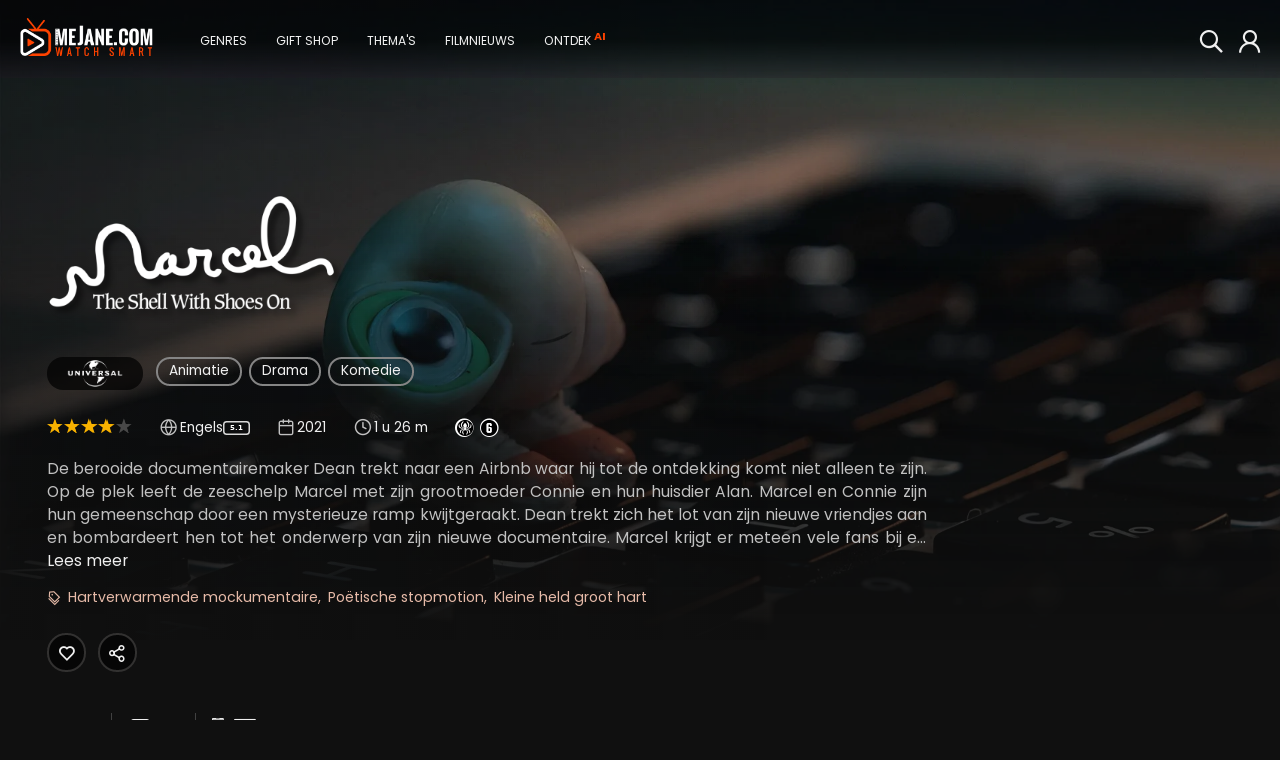

--- FILE ---
content_type: text/html; charset=ISO-8859-1
request_url: https://www.mejane.com/films/detail/413738/marcel-the-shell-with-shoes-on.html
body_size: 11839
content:
<!DOCTYPE html> <html lang="nl" class="full-page "> <head>     <meta charset="iso-8859-1" />  <meta http-equiv="X-UA-Compatible" content="IE=edge">  <meta name="google-site-verification" content="XAZM3SfdVvKebPcNrpFIS4Yt5Z9PwbGOKZ2Y6kqrJ7w">  <meta name="description" content="Marcel the Shell with Shoes On kijken? Nu op mejane met bonus video&#039;s. De berooide documentairemaker Dean trekt naar een Airbnb waar hij tot de ontdekking..."/>  <title>Kijk Marcel the Shell with Shoes On - meJane.com</title>        <meta name="twitter:card" content="photo">  <meta name="twitter:site" content="@MeJaneFilms">  <meta name="twitter:creator" content="@MeJaneFilms">  <meta name="twitter:title" content="Marcel the Shell with Shoes On">  <meta name="twitter:description" content="De berooide documentairemaker Dean trekt naar een Airbnb waar hij tot de ontdekking komt niet alleen te zijn. Op de plek leeft de zeeschelp Marcel met zijn grootmoeder Connie en hun huisdier Alan. Marcel en Connie zijn hun gemeenschap door een mysterieuze ramp kwijtgeraakt. Dean trekt zich het lot van zijn nieuwe vriendjes aan en bombardeert hen tot het onderwerp van zijn nieuwe documentaire. Marcel krijgt er meteen vele fans bij en krijgt hoop om zijn verloren gewaande familie terug te vinden.">  <meta name="twitter:image" content="https://img.cfmx-cd.net/movieimages/assets/d/c/dceab97616fd0fbf3f6c4aa8eb6e77ec/ART/art_01.jpeg">  <meta name="twitter:domain" content="mejane.com">       <meta name="url" property="og:url" content="https://www.mejane.com/films/detail/413738/marcel-the-shell-with-shoes-on.html">  <meta property="og:title" content="Marcel the Shell with Shoes On"/>       <meta property="og:type" content="video.movie"/>  <meta property="og:description" content="De berooide documentairemaker Dean trekt naar een Airbnb waar hij tot de ontdekking komt niet alleen te zijn. Op de plek leeft de zeeschelp Marcel met zijn grootmoeder Connie en hun huisdier Alan. Marcel en Connie zijn hun gemeenschap door een mysterieuze ramp kwijtgeraakt. Dean trekt zich het lot van zijn nieuwe vriendjes aan en bombardeert hen tot het onderwerp van zijn nieuwe documentaire. Marcel krijgt er meteen vele fans bij en krijgt hoop om zijn verloren gewaande familie terug te vinden."/>  <meta property="og:image" content="https://img.cfmx-cd.net/movieimages/covers/large/cover_413738_front.jpeg"/>  <meta property="og:image:url" content="https://img.cfmx-cd.net/movieimages/covers/large/cover_413738_front.jpeg"/>     <meta property="og:image:secure_url" content="https://img.cfmx-cd.net/movieimages/covers/large/cover_413738_front.jpeg" />     <meta property="og:image:secure_url" content="https://img.cfmx-cd.net/movieimages/assets/d/c/dceab97616fd0fbf3f6c4aa8eb6e77ec/ART/art_01.jpeg" />     <meta property="og:image:secure_url" content="https://img.cfmx-cd.net/movieimages/assets/d/c/dceab97616fd0fbf3f6c4aa8eb6e77ec/CIM/0013.jpg" />    <meta property="og:locale" content="nl_NL"/>       <script type="application/ld+json">{"@context":"http://schema.org","@type":"Movie","@id":"https://www.mejane.com/films/detail/413738/marcel-the-shell-with-shoes-on.html","url":"https://www.mejane.com/films/detail/413738/marcel-the-shell-with-shoes-on.html","name":"Marcel the Shell with Shoes On","description":"De berooide documentairemaker Dean trekt naar een Airbnb waar hij tot de ontdekking komt niet alleen te zijn. Op de plek leeft de zeeschelp Marcel met zijn grootmoeder Connie en hun huisdier Alan. Marcel en Connie zijn hun gemeenschap door een...","image":"https://img.cfmx-cd.net/movieimages/covers/large/cover_413738_front.jpeg","dateCreated":"2023-04-02","datePublished":"2023-04-02","genre":["Animatie","Drama","Komedie"],"duration":"PT1H26M","releasedEvent":{"@type":"PublicationEvent","startDate":"2023-04-02","location":[{"@type":"Country","name":"NL"},{"@type":"Country","name":"BE"}]},"sameAs":"https://www.imdb.com/title/tt15339456","identifier":[{"@type":"PropertyValue","propertyID":"IMDB_ID","value":"tt15339456"}],"producers":[{"@type":"Person","name":"Jenny Slate"},{"@type":"Person","name":"Dean Fleischer Camp"},{"@type":"Person","name":"Isabella Rossellini"},{"@type":"Person","name":"Joe Gabler"},{"@type":"Person","name":"Shari Finkelstein"},{"@type":"Person","name":"Samuel Painter"},{"@type":"Person","name":"Blake Hottle"},{"@type":"Person","name":"Scott Osterman"},{"@type":"Person","name":"Jeremy Evans"},{"@type":"Person","name":"Rosa Salazar"},{"@type":"Person","name":"Thomas Mann"}],"contributor":[{"@type":"Person","name":"Jenny Slate"},{"@type":"Person","name":"Isabella Rossellini"},{"@type":"Person","name":"Sarah Thyre"},{"@type":"Person","name":"Andy Richter"},{"@type":"Person","name":"Nathan Fielder"},{"@type":"Person","name":"Jessi Klein"},{"@type":"Person","name":"Peter Bonerz"},{"@type":"Person","name":"Jamie Leonhart"},{"@type":"Person","name":"Lesley Stahl"},{"@type":"Person","name":"Conan O'Brien"},{"@type":"Person","name":"Dean Fleischer Camp"},{"@type":"Person","name":"Bianca Cline"},{"@type":"Person","name":"Eric Adkins"},{"@type":"Person","name":"Disasterpeace"},{"@type":"Person","name":"Jenny Slate"},{"@type":"Person","name":"Dean Fleischer Camp"},{"@type":"Person","name":"Elisabeth Holm"},{"@type":"Person","name":"Andrew Goldman"}],"trailer":[{"@type":"VideoObject","name":"Marcel the Shell with Shoes On","thumbnailUrl":"https://img.cfmx-cd.net/movieimages/assets/d/c/dceab97616fd0fbf3f6c4aa8eb6e77ec/ART/art_01.jpeg","description":"De berooide documentairemaker Dean trekt naar een Airbnb waar hij tot de ontdekking komt niet alleen te zijn. Op de plek leeft de zeeschelp Marcel met zijn grootmoeder Connie en hun huisdier Alan. Marcel en Connie zijn hun gemeenschap door een...","uploadDate":"2023-04-02T00:00:00+02:00","embedUrl":"https://www.mejane.com/films/play/792978/marcel-the-shell-with-shoes-on.html","url":"https://www.mejane.com/films/play/792978/marcel-the-shell-with-shoes-on.html","thumbnail":{"@type":"ImageObject","contentUrl":"https://img.cfmx-cd.net/movieimages/assets/d/c/dceab97616fd0fbf3f6c4aa8eb6e77ec/ART/art_01.jpeg"}}],"potentialAction":{"@type":"WatchAction","target":[{"@type":"EntryPoint","urlTemplate":"https://www.mejane.com/films/detail/413738/marcel-the-shell-with-shoes-on.html","inLanguage":"","actionPlatform":["http://schema.org/DesktopWebPlatform","http://schema.org/MobileWebPlatform","http://schema.googleapis.com/GoogleVideoCast"]},{"@type":"EntryPoint","urlTemplate":"android-app://com.maxxxs.mejane/mejane/?dl=https%3A%2F%2Fwww.mejane.com%2Ffilms%2Fdetail%2F413738%2Fmarcel-the-shell-with-shoes-on.html","inLanguage":"","actionPlatform":["http://schema.org/AndroidPlatform","http://schema.org/AndroidTVPlatform"]},{"@type":"EntryPoint","urlTemplate":"https://www.mejane.com/openiosapp/?dl=https%3A%2F%2Fwww.mejane.com%2Ffilms%2Fdetail%2F413738%2Fmarcel-the-shell-with-shoes-on.html","inLanguage":"","actionPlatform":["http://schema.org/IOSPlatform"]}],"actionAccessibilityRequirement":[{"@type":"ActionAccessSpecification","category":"rental","availabilityStarts":"2023-04-02","eligibleRegion":[{"@type":"Country","name":"NL"},{"@type":"Country","name":"BE"}],"expectsAcceptanceOf":{"@type":"Offer","price":"1.99","priceCurrency":"EUR","seller":{"@type":"Organization","name":"meJane","sameAs":"https://www.mejane.com"}}}]}}</script>
     <link rel="shortcut icon" href="/favicon.ico" />     <link rel="apple-touch-icon" href="/apple-touch-icon-precomposed.png"/>     <link rel="apple-touch-icon" href="/apple-touch-icon.png"/>  <link rel="canonical" href="https://www.mejane.com/films/detail/413738/marcel-the-shell-with-shoes-on.html" />   <link rel="alternate" type="application/rss+xml" title="100 nieuwste films" href="/new100.rss" />  <link rel="alternate" type="application/rss+xml" title="Film Top 100" href="/top100.rss" />   <link rel="preconnect" href="https://media.maxx-xs.nl" crossorigin>  <link rel="preconnect" href="img.cfmx-cd.net" crossorigin>  <link rel="preconnect" href="https://fonts.googleapis.com">  <link rel="preconnect" href="https://fonts.gstatic.com" crossorigin>     <link href="https://fonts.googleapis.com/css2?family=Poppins:wght@200;300;400;500;600;700;800;900&display=swap" rel="stylesheet" />        <script type="text/javascript">   var DeviceID=2;var dbpc=0;        </script>                   <link rel="stylesheet" type="text/css" href="https://media.maxx-xs.nl/mediaplayer/css/player.min.css?v=202601151214" />   <!-- Load the custom color style for the player -->  <link rel="stylesheet" type="text/css" href="/css/videojs-player-style.css?v=202601151214" />       <link rel="stylesheet" type="text/css" href="/css/splide.min.css?v=202601151214" />  <link rel="stylesheet" type="text/css" href="/css/css.css?v=202601151214" />          <script type="text/javascript" src="/javascript/monitoring.js?v=202601151214"></script>       <script type="text/javascript" src="/javascript/opensource/jquery-3.6.0.min.js?v=202601151214"></script>  <script type="text/javascript" src="/javascript/chromecast.js?v=202601151214"></script>        <!-- chromecast -->  <script src="https://www.gstatic.com/cv/js/sender/v1/cast_sender.js?loadCastFramework=1"></script>  <!-- JS -->  <script type="text/javascript" src="https://media.maxx-xs.nl/mediaplayer/js/player.min.js?v=202601151214"></script>        <script type="text/javascript" src="/javascript/opensource/splide.min.js?v=202601151214"></script>   <script type="text/javascript" src="/javascript/scripts.min.js?v=202601151214" ></script>  <script type="text/javascript" src="/javascript/Focus.js?v=202601151214" ></script>  <script type="text/javascript" src="/javascript/Main.min.js?v=202601151214" ></script>  <script type="text/javascript" src="/javascript/block.min.js?v=202601151214" ></script>  <script>   var blockJs = new BlockJs("/films");  </script>   <!-- apple & google pay & stripe-->  <script type="text/javascript" src="https://payments.maxx-xs.nl/javascript/psp/googlepay/googlepay.js?ts=202601151214"></script>  <script type="text/javascript" src="https://payments.maxx-xs.nl/javascript/psp/applepay/applepay.js?ts=202601151214"></script>  <script type="text/javascript" src="https://payments.maxx-xs.nl/javascript/psp/stripe/stripe.js?ts=202601151214"></script>    <script>   GooglePayModule.paymentEnv = "PRODUCTION";   window.stripPubKey = "pk_live_51NnzYPEg4j40rk0Yy1mr0WSuKN9ipftdRIyM5oyi9SC2Rt6Co1Ie37jz59eoUU1K545dJr7gVa7YMvtKSkc7cWlk00N6HuO7Qh";  </script>        <script src="https://www.googletagmanager.com/gtag/js?id=AW-1071291743"></script>  <script>    window.dataLayer = window.dataLayer || [];    function gtag(){dataLayer.push(arguments);}    gtag('js', new Date());    gtag('config', 'G-DWMT55G49D');    gtag('config', 'AW-1071291743',{'allow_enhanced_conversions': true});    </script>  <script>   (function(w,d,t,r,u)   {    var f,n,i;    w[u]=w[u]||[],f=function()    {     var o={ti:"343087419", enableAutoSpaTracking: true};     o.q=w[u],w[u]=new UET(o),w[u].push("pageLoad")    },    n=d.createElement(t),n.src=r,n.async=1,n.onload=n.onreadystatechange=function()    {     var s=this.readyState;     s&&s!=="loaded"&&s!=="complete"||(f(),n.onload=n.onreadystatechange=null)    },    i=d.getElementsByTagName(t)[0],i.parentNode.insertBefore(n,i)   })   (window,document,"script","//bat.bing.com/bat.js","uetq");  </script>    <!-- Google Tag Manager -->  <script>(function (w, d, s, l, i) {   w[l] = w[l] || [];   w[l].push({'gtm.start': new Date().getTime(), event: 'gtm.js'});   var f = d.getElementsByTagName(s)[0], j = d.createElement(s),dl=l!='dataLayer'?'&l='+l:'';j.async=true;j.src='https://www.googletagmanager.com/gtm.js?id='+i+dl;f.parentNode.insertBefore(j,f); })(window,document,'script','dataLayer','GTM-WJSKMLL2');  </script>  <!-- End Google Tag Manager -->        <meta name="viewport" content="width=device-width, initial-scale=1.0">  <meta name="color-scheme" content="dark light">  </head>      <body id="docBody" class="    " onload="Main.onLoad();" >   <!-- Google Tag Manager (noscript) -->  <!--<noscript><iframe src="https://www.googletagmanager.com/ns.html?id=GTM-5GBHZL" height="0" width="0" style="display:none;visibility:hidden"></iframe>  <noscript><iframe src="https://www.googletagmanager.com/ns.html?id=GTM-WJSKMLL2" height="0" width="0" style="display:none;visibility:hidden"></iframe></noscript>  </noscript>-->  <!-- End Google Tag Manager (noscript) -->   <!-- Layout begins -->   <div id="bigdisplay" class="page-detail">    <!--<div id="background"></div>-->     <!--HEADER-->    <header id="header_panel" class="header">     <nav aria-label="Main Navigation">      <a id="btn_back" href="javascript:void(0);" onclick="Main.executeReturn(this);" role="button" class="backarrow"><span class="icon-backarrow"></span></a>      <!--<div id="menuopener"><span class="icon-menuicon"></span></div>-->      <a href="/" class="logo" aria-label="meJane - Home">       <img src="/images/mejane_x2.png" alt="meJane" />      </a>      <!--<a href="/" class="logoicon"><img src="/images/mejane.png" alt="meJane" /></a> -->      <ul class="mainmenu">       <!--<div id="closemenu"><span class="icon-terug"></span></div>-->       <li class="only_mobile mobile_btn"><a href="javascript:void(0);" onclick="$('.foldoutmenu').addClass('active')" role="button" class="header_btn focusable" >        <span class="icon-menuicon"></span>        <span>Menu</span>       </a></li>       <li class="mobile_btn"><a id="btn_0" title="" href="/" class="header_btn focusable" >        <span class="icon-home"></span>        <span>Home</span>       </a></li>               <!--        -->              <li class="mobile_btn"><a href="javascript:void(0);" onclick="Main.fetchRemoteOverlay('ext-overlay', '/elements/genres.php')" role="button" id="btn_4" class="header_btn focusable" >        <span class="icon-tag"></span>        <span>Genres</span>       </a></li>       <!---->                            <li class="mobile_btn"><a id="btn_10" href="javascript:void(0);" onclick="Main.fetchRemoteOverlay('ext-overlay', '/elements/giftcard.php')" role="button" class="header_btn focusable" >        <span class="icon-gift"></span>        <span>Gift shop</span>       </a></li>                                   <li class="only_mobile mobile_btn"><a href="javascript:void(0);" onclick="Main.fetchRemoteOverlay('ext-overlay', '/elements/account/login.php')" role="button" class="header_btn focusable" >        <span class="icon-thumb"></span>        <span>Login</span>       </a></li>                                    <li style="display: none;"><a href="javascript:void(0);" onclick="Main.fetchRemoteOverlay('ext-overlay', '/elements/themes.php')" role="button" id="btn_8" class="header_btn focusable" >        <span class="icon-theme"></span>        <span>Thema's</span>       </a></li>                     <li style="display: none;"><a id="btn_15" href="/filmnieuws" class="header_btn focusable" >        <span class="icon-news"></span>        <span>Filmnieuws</span>       </a></li>                     <li style="display: none;"><a id="btn_chat" href="/films/discover.html" class="header_btn focusable" >        <span class="icon-chatbot"></span>        <span>Ontdek</span>        <span class="callout">AI</span>       </a></li>                     <!--<li style="display: none;"><a href="javascript:void(0);" onclick="Main.fetchRemoteOverlay('ext-overlay', '/elements/klantenservice/support.php')" role="button" class="header_btn focusable" >-->       <!-- <span class="icon-question"></span>-->       <!-- <span>Support</span>-->       <!--</a></li>-->      </ul>      <!--<div class="extended_mob_menu"></div>-->             <a href="javascript:void(0);" onclick="Main.fetchRemoteOverlay('ext-overlay', '/elements/account/login.php')" role="button" id="btn_7" class="header_btn focusable" >       <span class="icon-thumb"></span>      </a>                           <a href="/films/zoeken.html" id="btn_6" class="header_btn to_the_right just_icon focusable" >       <span class="icon-search2"></span>       <span>Zoeken</span>      </a>       <ul class="foldoutmenu">       <a href="javascript:void(0);" onclick="$('.foldoutmenu').removeClass('active')" role="button" class="exit-overlay" title="Close">×</a>       <li><a id="btn_0" title="" href="/" class="header_btn focusable" >        <span class="icon-home"></span>        <span>Home</span>       </a></li>                                    <li><a href="javascript:void(0);" onclick="Main.fetchRemoteOverlay('ext-overlay', '/elements/genres.php')" role="button" id="btn_4" class="header_btn focusable" >        <span class="icon-tag"></span>        <span>Genres</span>       </a></li>                      <li><a href="javascript:void(0);" onclick="Main.fetchRemoteOverlay('ext-overlay', '/elements/themes.php')" role="button" id="btn_8" class="header_btn focusable" >        <span class="icon-theme"></span>        <span>Thema's</span>       </a></li>                            <li><a id="btn_10" href="javascript:void(0);" onclick="Main.fetchRemoteOverlay('ext-overlay', '/elements/giftcard.php')" role="button" class="header_btn focusable" >        <span class="icon-gift"></span>        <span>Gift shop</span>       </a></li>                     <li><a href="/films/zoeken.html" id="btn_6" class="header_btn focusable" >        <span class="icon-search2"></span>        <span>Zoeken</span>       </a></li>                                    <li><a id="btn_15" href="/filmnieuws" class="header_btn focusable" >        <span class="icon-news"></span>        <span>Filmnieuws</span>       </a></li>                     <li><a id="btn_chat_01" href="/films/discover.html" class="header_btn focusable" >        <span class="icon-chatbot"></span>        <span>Ontdek</span>        <span class="callout">AI</span>       </a></li>                     <!--<li><a href="javascript:void(0);" onclick="Main.fetchRemoteOverlay('ext-overlay', '/elements/klantenservice/support.php')" role="button" class="header_btn focusable" >-->       <!-- <span class="icon-question"></span>-->       <!-- <span>Support</span>-->       <!--</a></li>-->      </ul>     </nav>    </header>     <!--MAIN-->             <main id="div_main" class="header_bg_0">                 <!--DEBUG-->                 <div id="debug" class="debug"></div>          <!--                 <a href="javascript:void(0);" onclick="Main.fetchRemoteOverlay('ext-overlay', '/elements/giftcard.php')" role="button" class="btn footer_btn gift"><span class="icon-gift"></span></a>     -->                 <!--<a href="javascript:void(0);" onclick="Main.fetchRemoteOverlay('ext-overlay', '/elements/klantenservice/support.php')" role="button" class="btn footer_btn"><span class="icon-question"></span></a>-->      <!--CONTENT-->     <div id="div_content"><div id="PageID" title="moviedetails" style="display:none;">Filmdetails</div> <div id="Name" style="display:none;">413738</div>  <style>#_atssh{ display: none; }</style>   <div id="maindetails" class="detailpage   ">     <div id="background" class="background">      <img loading="lazy" class="fadein" src="https://img.cfmx-cd.net/movieimages/rs/assets/d/c/dceab97616fd0fbf3f6c4aa8eb6e77ec/VIS/1920_0_visual_01_jpeg.webp" alt="Marcel the Shell with Shoes On">         <div class="gradient"></div>   <div class="gradient-left"></div>     </div>    <div class="details-new">   <div>    <h1>          <img src="https://img.cfmx-cd.net/movieimages/assets/d/c/dceab97616fd0fbf3f6c4aa8eb6e77ec/TLG/tlg_01.png" alt="Marcel the Shell with Shoes On">              </h1>         <div class="holder">     <div class="info">             <a href="/films/studio/9/universal.html" title="Universal" class="lightbtn focusable studiologo"><img src="https://img.cfmx-cd.net/movieimages/suppliers/45c48cce2e2d7fbdea1afc51c7c6ad26.png" alt="Studio logo" /></a>                  <a id="category" href="/films/cat/15/Animatie.html" class="lightbtn focusable">Animatie</a>            <a id="category" href="/films/cat/21/Drama.html" class="lightbtn focusable">Drama</a>            <a id="category" href="/films/cat/14/Komedie.html" class="lightbtn focusable">Komedie</a>             <span class="specsdesc">              <div class="specs">                        <span class="rating" >         <span class="icon-star active"></span><span class="icon-star active"></span><span class="icon-star active"></span><span class="icon-star active"></span><span class="icon-star active"></span><span class="icon-star active"></span><span class="icon-star active"></span><span class="icon-star active"></span><span class="icon-star nonactive"></span><span class="icon-star nonactive"></span>         <!--7.72-->        </span>                                 <span class="spec-icon spec-langs">         <span class="icon-language">         </span>                  <span>Engels<span class="surroundIcon">5.1</span></span>                 </span>                        <span class="spec-icon" title="Jaar">         <span class="icon-calendar">          <span class="alt">Jaar:</span>         </span>         <span>2021</span>        </span>        <span class="spec-icon" title="Duur">         <span class="icon-time">          <span class="alt">Duur:</span>         </span>         <span>1 u 26 m</span>        </span>                <span class="ratings">                  <span class="icon_kw icon-kw_eng"><span class="path1"></span><span class="path2"></span></span>                  <span class="icon_kw icon-kw_6"><span class="path1"></span><span class="path2"></span></span>                 </span>               </div>               <p class="description description1"><span>De berooide documentairemaker Dean trekt naar een Airbnb waar hij tot de ontdekking komt niet alleen te zijn. Op de plek leeft de zeeschelp Marcel met zijn grootmoeder Connie en hun huisdier Alan. Marcel en Connie zijn hun gemeenschap door een mysterieuze ramp kwijtgeraakt. Dean trekt zich het lot van zijn nieuwe vriendjes aan en bombardeert hen tot het onderwerp van zijn nieuwe documentaire. Marcel krijgt er meteen vele fans bij en krijgt hoop om zijn verloren gewaande familie terug te vinden.</span> <a href="javascript:void(0);" onclick="$(this).parent().find('span').addClass('active'); $(this).hide()" style="display: none;" class="readmore underlined">Lees meer</a></p>              <p class="tags">        <span class="icon-tag"></span>                 <a href="/films/zoeken.html?mq=Hartverwarmende+mockumentaire" title="Hartverwarmende mockumentaire" class="focusable" rel="nofollow">Hartverwarmende mockumentaire</a>                 <a href="/films/zoeken.html?mq=Po%EBtische+stopmotion" title="Poëtische stopmotion" class="focusable" rel="nofollow">Poëtische stopmotion</a>                 <a href="/films/zoeken.html?mq=Kleine+held+groot+hart" title="Kleine held groot hart" class="focusable" rel="nofollow">Kleine held groot hart</a>               </p>                     </span>                  <script>       document.addEventListener("DOMContentLoaded", function(event) {        if ($(".description > span").prop('scrollHeight') > 108) {         $(".readmore").show();        }       });      </script>                              </div>     <div class="btns">                                           <a id="favDetail" href="javascript:void(0);" onclick="Main.fetchRemoteOverlay('ext-overlay', '/elements/account/login.php')" class="btn-default favoritebutton" >         <span class="icon-favoriet single"></span>        </a>                     <script>var sShareTitle = "Marcel the Shell with Shoes On";</script>       <a id="sharebutton_all" href="javascript:void(0);" onclick="Main.setupShare('movie')" class="btn-default sharebutton" >        <span class="icon-share2 single"></span>       </a>                        </div>    </div>             <div class="specsbottom">     <span title="Ondertiteling"><span class="icon-subtitles"></span> NL</span>          <span title="Beeldformaat"><span class="icon-screen"></span><span>16:9</span></span>          <span><a title="meJane op smartphone & tablet" href="/klantenservice/vraagenantwoord/234/88/"><span class="icon-tablet"></span></a><a title="meJane op smartphone & tablet" href="/klantenservice/vraagenantwoord/234/88/"><span class="icon-smarttv"></span></a></span>    </div>           </div>   <!--<div>        <a id="btn_trailer" style="background-image: url('https://img.cfmx-cd.net/movieimages/rs/assets/d/c/dceab97616fd0fbf3f6c4aa8eb6e77ec/VIS/1920_0_visual_01_jpeg.webp');"                    href="/films/play/792978/marcel-the-shell-with-shoes-on.html" title="Marcel the Shell with Shoes On Trailer">     <span class="btn-default icon-play play"></span>    </a>           </div>-->  </div>      <a name="extra"></a>  <div id="videoBoxDivMULTIPLE" class="trailer_box">     <!--<div class="trailer_gradient"></div>-->     <!--<div class="artwork_box">     <img src="https://img.cfmx-cd.net/movieimages/assets/d/c/dceab97616fd0fbf3f6c4aa8eb6e77ec/ART/art_01.jpeg" alt="" />     <div class="artwork_gradient"></div>    </div>-->     <div class="exclusive_list">     <!--<h2>Marcel the Shell with Shoes On: </h2>     <p>Bekijk hier bonus content van Marcel the Shell with Shoes On.</p>-->      <div class="splide playlist_MULTIPLE" style="display: none; opacity: 1;">      <div class="splide__arrows">       <button class="splide__arrow splide__arrow--prev icon-backarrow"></button>       <button class="splide__arrow splide__arrow--next icon-forwardarrow"></button>      </div>      <div class="splide__track">       <ul class="splide__list">                 <li class="cover focusable splide__slide playlist_MULTIPLE_p0">         <a id="btn_trailer" href="javascript:void(0);" onclick="Main.fetchRemoteOverlay('ext-overlay', '/elements/playvideo.php?type=trailer&id=413738')">          <span style="background-image: url('https://img.cfmx-cd.net/movieimages/assets/d/c/dceab97616fd0fbf3f6c4aa8eb6e77ec/ART/art_01.jpeg');">           <span class="gradient"></span>           <h3><span class="icon-play"></span> Trailer</h3>           <span class="duration">02:18</span>           <p class="description"></p>           <span class="btn-default icon-play"></span>          </span>         </a>        </li>                        </ul>      </div>     </div>    </div>   </div>      <script>   document.addEventListener("DOMContentLoaded", function(event) {    blockVideoScrollStop = true;    var playlistMULTIPLE = new Splide('.playlist_MULTIPLE', {     type: 'slide',     trimSpace: false,     perPage: 4,     pagination: false,     arrows: true,     easing: 'ease',     speed: 250,     drag: false,     padding: {left: '0rem', right: '5rem'},     breakpoints: DeviceID == 52 ? {      1490: {       arrows: false,       padding: { left: '0rem', right: '5rem'},       perPage: 2,      },      1626: {       arrows: false,       padding: { left: '0rem', right: '5rem'},       perPage: 2,      },      1768: {       arrows: false,       padding: { left: '0rem', right: '15rem'},       perPage: 2,      },      2880: {       arrows: false,       padding: { left: '0rem', right: '15rem'},       perPage: 3,      }     } : {      640: {       arrows: false,       padding: {left: '0rem', right: '5rem'},       perPage: 1,       drag: 'free',      },      768: {       padding: {left: '0rem', right: '15rem'},       perPage: 1,       drag: 'free',      },      1024: {       padding: {left: '0rem', right: '15rem'},       perPage: 2,       drag: 'free',      },      1200: {       padding: {left: '0rem', right: '15rem'},       perPage: 2,       drag: 'free',      },      1600: {       perPage: 3      }     }    });     playlistMULTIPLE.on('mounted', function () {     $(".playlist_MULTIPLE").fadeIn();    });    playlistMULTIPLE.mount();   });  </script>      <div class="castList">   <!--<h2>Cast</h2>-->   <div class="splide slide castSplide">    <div class="splide__arrows">     <button class="splide__arrow splide__arrow--prev icon-backarrow"></button>     <button class="splide__arrow splide__arrow--next icon-forwardarrow"></button>    </div>    <div class="whois splide__track">     <ul class="items splide__list">            <li class="splide__slide playlist_cast_p0" >       <a href="/films/cast/167286/dean-fleischer-camp.html">        <span>         <img src="/images/defaultcast.png" alt="Dean Fleischer Camp">        </span>        <span>         <h3>Dean Fleischer Camp</h3>         <h4>Regisseur / Acteur / Schrijver</h4>         <span>Dean</span>        </span>               </a>      </li>            <li class="splide__slide playlist_cast_p0" >       <a href="/films/cast/62193/jenny-slate.html">        <span>         <img src="/images/defaultcast.png" alt="Jenny Slate">        </span>        <span>         <h3>Jenny Slate</h3>         <h4>Schrijver</h4>         <span>Marcel</span>        </span>               </a>      </li>            <li class="splide__slide playlist_cast_p0" >       <a href="/films/cast/802/isabella-rossellini.html">        <span>         <img src="/images/defaultcast.png" alt="Isabella Rossellini">        </span>        <span>         <h3>Isabella Rossellini</h3>         <h4></h4>         <span>Connie</span>        </span>               </a>      </li>            <li class="splide__slide playlist_cast_p0" >       <a href="/films/cast/167288/joe-gabler.html">        <span>         <img src="/images/defaultcast.png" alt="Joe Gabler">        </span>        <span>         <h3>Joe Gabler</h3>         <h4></h4>         <span>Haysack Rep</span>        </span>               </a>      </li>            <li class="splide__slide playlist_cast_p0" >       <a href="/films/cast/167290/shari-finkelstein.html">        <span>         <img src="/images/defaultcast.png" alt="Shari Finkelstein">        </span>        <span>         <h3>Shari Finkelstein</h3>         <h4></h4>         <span>60 Minutes Producer</span>        </span>               </a>      </li>            <li class="splide__slide playlist_cast_p0" >       <a href="/films/cast/167292/samuel-painter.html">        <span>         <img src="/images/defaultcast.png" alt="Samuel Painter">        </span>        <span>         <h3>Samuel Painter</h3>         <h4></h4>         <span>60 Minutes Camera Operator</span>        </span>               </a>      </li>            <li class="splide__slide playlist_cast_p0" >       <a href="/films/cast/167294/blake-hottle.html">        <span>         <img src="/images/defaultcast.png" alt="Blake Hottle">        </span>        <span>         <h3>Blake Hottle</h3>         <h4></h4>         <span>60 Minutes Camera Operator</span>        </span>               </a>      </li>            <li class="splide__slide playlist_cast_p0" >       <a href="/films/cast/167296/scott-osterman.html">        <span>         <img src="/images/defaultcast.png" alt="Scott Osterman">        </span>        <span>         <h3>Scott Osterman</h3>         <h4></h4>         <span>60 Minutes Sound Mixer</span>        </span>               </a>      </li>           </ul>    </div>   </div>       <a href="#fullcast" class="full-cast-button">Bekijk volledige cast</a>     </div>   <script>   document.addEventListener("DOMContentLoaded", function(event) {    var castSplide = new Splide('.castSplide', {     perPage: 5,     lazyLoad: false,     pagination: false,     arrows: true,     easing: 'ease',     speed: 250,     padding: {left: '0rem', right: '5rem'},     breakpoints: DeviceID == 52 ? {      960: {       arrows: false,       padding: { left: '0rem', right: '5rem'},       perPage: 1,      },      1490: {       arrows: false,       padding: { left: '0rem', right: '5rem'},       perPage: 2,      },      1626: {       arrows: false,       padding: { left: '0rem', right: '5rem'},       perPage: 2,      },      1768: {       arrows: false,       padding: { left: '0rem', right: '15rem'},       perPage: 2,      },      2880: {       arrows: false,       padding: { left: '0rem', right: '15rem'},       perPage: 3,      }     }  : {      640: {       arrows: false,       drag: 'free',       perPage: 1      },      768: {       perPage: 2,       drag: 'free',      },      1024: {       perPage: 2,       drag: 'free',      },      1400: {       perPage: 3,       drag: 'free',      }     }    }).on('mounted', function () {     $(".castSplide").css('opacity', 1);    });    castSplide.mount();   });  </script>                    <div class="soundtrack">     <div class="">      <div>       <div class="thumb"><img src="https://image-cdn-ak.spotifycdn.com/image/ab67706c0000da844208bad0dbefd737d329e84d" alt="Marcel the Shell with Shoes On Soundtrack"></div>       <div>        <span class="nowplaying" style="display: none" ><img src="/images/soundbar.gif" alt="Playing"> <span id="currentPlaying"></span> </span>        <span class="info">         <h2>Marcel the Shell with Shoes On Soundtrack</h2>         <a href="https://open.spotify.com/playlist/6DVXbTdaJaJpbtUTeZTm83" target="_blank" class="btn"><img src="/images/spotify.png" alt="Spotify">Speel af op Spotify</a>        </span>       </div>      </div>      <div>       <div class="tracks">                <a href="javascript:void(0);" target="_blank"  class="soundtrackselector" data-audio-src="" data-track-name="Marcel">         <span class="playstopicon icon-play"></span>         <span><h3>1. Marcel</h3><h4>Disasterpeace</h4></span>        </a>                <a href="javascript:void(0);" target="_blank"  class="soundtrackselector" data-audio-src="" data-track-name="Tender Backhoe">         <span class="playstopicon icon-play"></span>         <span><h3>2. Tender Backhoe</h3><h4>Disasterpeace</h4></span>        </a>                <a href="javascript:void(0);" target="_blank"  class="soundtrackselector" data-audio-src="" data-track-name="A Keen Sense">         <span class="playstopicon icon-play"></span>         <span><h3>3. A Keen Sense</h3><h4>Disasterpeace</h4></span>        </a>                <a href="javascript:void(0);" target="_blank"  class="soundtrackselector" data-audio-src="" data-track-name="A Broad Spectrum">         <span class="playstopicon icon-play"></span>         <span><h3>4. A Broad Spectrum</h3><h4>Disasterpeace</h4></span>        </a>                <a href="javascript:void(0);" target="_blank"  class="soundtrackselector" data-audio-src="" data-track-name="Popcorn">         <span class="playstopicon icon-play"></span>         <span><h3>5. Popcorn</h3><h4>Disasterpeace</h4></span>        </a>                <a href="javascript:void(0);" target="_blank"  class="soundtrackselector" data-audio-src="" data-track-name="Paper Lanterns">         <span class="playstopicon icon-play"></span>         <span><h3>6. Paper Lanterns</h3><h4>Disasterpeace</h4></span>        </a>                <a href="javascript:void(0);" target="_blank"  class="soundtrackselector" data-audio-src="" data-track-name="The Mantle Plan">         <span class="playstopicon icon-play"></span>         <span><h3>7. The Mantle Plan</h3><h4>Disasterpeace</h4></span>        </a>                <a href="javascript:void(0);" target="_blank"  class="soundtrackselector" data-audio-src="" data-track-name="Grain of Sand">         <span class="playstopicon icon-play"></span>         <span><h3>8. Grain of Sand</h3><h4>Disasterpeace</h4></span>        </a>                <a href="javascript:void(0);" target="_blank"  class="soundtrackselector" data-audio-src="" data-track-name="Paper Curtains">         <span class="playstopicon icon-play"></span>         <span><h3>9. Paper Curtains</h3><h4>Disasterpeace</h4></span>        </a>                <a href="javascript:void(0);" target="_blank"  class="soundtrackselector" data-audio-src="" data-track-name="Cucumber Butterflies">         <span class="playstopicon icon-play"></span>         <span><h3>10. Cucumber Butterflies</h3><h4>Disasterpeace</h4></span>        </a>                <a href="javascript:void(0);" target="_blank"  class="soundtrackselector" data-audio-src="" data-track-name="Changing Seasons">         <span class="playstopicon icon-play"></span>         <span><h3>11. Changing Seasons</h3><h4>Disasterpeace</h4></span>        </a>                <a href="javascript:void(0);" target="_blank"  class="soundtrackselector" data-audio-src="" data-track-name="On Real Life">         <span class="playstopicon icon-play"></span>         <span><h3>12. On Real Life</h3><h4>Disasterpeace</h4></span>        </a>                <a href="javascript:void(0);" target="_blank" style="display:none;" class="soundtrackselector" data-audio-src="" data-track-name="Afresh Afresh">         <span class="playstopicon icon-play"></span>         <span><h3>13. Afresh Afresh</h3><h4>Disasterpeace</h4></span>        </a>                <a href="javascript:void(0);" target="_blank" style="display:none;" class="soundtrackselector" data-audio-src="" data-track-name="Rings of Grain">         <span class="playstopicon icon-play"></span>         <span><h3>14. Rings of Grain</h3><h4>Disasterpeace</h4></span>        </a>                <a href="javascript:void(0);" target="_blank" style="display:none;" class="soundtrackselector" data-audio-src="" data-track-name="Everything Bagel">         <span class="playstopicon icon-play"></span>         <span><h3>15. Everything Bagel</h3><h4>Disasterpeace</h4></span>        </a>                <a href="javascript:void(0);" target="_blank" style="display:none;" class="soundtrackselector" data-audio-src="" data-track-name="Recent Buds">         <span class="playstopicon icon-play"></span>         <span><h3>16. Recent Buds</h3><h4>Disasterpeace</h4></span>        </a>                <a href="javascript:void(0);" target="_blank" style="display:none;" class="soundtrackselector" data-audio-src="" data-track-name="A Family Reuniting">         <span class="playstopicon icon-play"></span>         <span><h3>17. A Family Reuniting</h3><h4>Disasterpeace</h4></span>        </a>                <a href="javascript:void(0);" target="_blank" style="display:none;" class="soundtrackselector" data-audio-src="" data-track-name="A Family Reunion">         <span class="playstopicon icon-play"></span>         <span><h3>18. A Family Reunion</h3><h4>Disasterpeace</h4></span>        </a>                <a href="javascript:void(0);" target="_blank" style="display:none;" class="soundtrackselector" data-audio-src="" data-track-name="The Sound of Myself">         <span class="playstopicon icon-play"></span>         <span><h3>19. The Sound of Myself</h3><h4>Disasterpeace</h4></span>        </a>                <a href="javascript:void(0);" target="_blank" style="display:none;" class="soundtrackselector" data-audio-src="" data-track-name="Be Odorant">         <span class="playstopicon icon-play"></span>         <span><h3>20. Be Odorant</h3><h4>Disasterpeace</h4></span>        </a>                        <div class="gradient"></div>       </div>       <div class="btns">        <a href="javascript:void(0);" onclick="$('.soundtrackselector').show();$(this).hide();$('.soundtrack .gradient').hide();" class="underlined">Meer tracks</a>               </div>      </div>     </div>    </div>    <script>     document.addEventListener("DOMContentLoaded", function(event) {      createAudioPlayers();     });    </script>            <!-- <div class="series">--> <!--  <h2>Reeks</h2>--> <!--  <p>Stukkie tekst</p>--> <!--  <div class="items">--> <!--   {SERIES}--> <!--   <div class="serie">--> <!--    <div>--> <!--     <img src="https://img.cfmx-cd.net/movieimages/covers/large/cover_413738_front.jpeg" alt="Marcel the Shell with Shoes On">--> <!--    </div>--> <!--    <div>--> <!--     <h3>Marcel the Shell with Shoes On</h3>--> <!--     <a href="" class="btn-action">Kijken</a>--> <!--    </div>--> <!--    <div>--> <!--     <div>2021</div>--> <!--     <a id="favDetail" href="javascript:void(0);" onclick="Main.handleFav(413738);" class="btn-default favoritebutton " >--> <!--      <span class="icon-favoriet single"></span>--> <!--     </a>--> <!--    </div>--> <!--   </div>--> <!--   {/SERIES}--> <!--   <div class="serie" id="loaderSeries">--> <!--    Load more--> <!--   </div>--> <!--  </div>--> <!--  --> <!--  <script>-->  <!--   $("#loaderSeries").click(function(){--> <!--    for (i=1; i<=3; i++) {--> <!--     $('.series .items div:last').before($('<div class="serie"><div><img src="https://img.cfmx-cd.net/movieimages/covers/large/cover_413738_front.jpeg" alt="Marcel the Shell with Shoes On"></div><div><h3>Marcel the Shell with Shoes On</h3><a href="" class="btn-action">Kijken</a></div><div><div>2011</div><a id="favDetail" href="javascript:void(0);" onclick="Main.handleFav(413738);" class="btn-default favoritebutton " ><span class="icon-favoriet single"></span></a></div></div>').fadeIn(500));--> <!--     /* hier content inladen met ajax request*/--> <!--    }--> <!--   });-->  <!--  </script>  --> <!--  --> <!-- </div>-->     <div class="recommended">   <h2>Anderen keken ook:</h2>    <div class="splide slide recommendedSplide">     <div class="splide__arrows">      <button class="splide__arrow splide__arrow--prev icon-backarrow"></button>      <button class="splide__arrow splide__arrow--next icon-forwardarrow"></button>     </div>     <div class="splide__track">      <ul class="splide__list">               <li id="menu_448562" currentID="448562" class="splide__slide playlist_0_p0" >         <a title="Inside Out 2" href="/films/detail/448562/inside-out-2.html" class="cover focusable">          <div class="splide__slide__container">           <img src="https://img.cfmx-cd.net/movieimages/covers/medium/cover_448562_front.jpg" width="160" height="240"  alt="Inside Out 2" />           <span class="extra foundExtra">+ Extra's</span>          </div>          <h3>Inside Out 2</h3>          <span class="duration">Animatie</span>         </a>         <!--         <a href="/films/cat/15/Animatie.html" title="Animatie"><span class="category">Animatie</span></a>         -->        </li>               <li id="menu_77583" currentID="77583" class="splide__slide playlist_1_p0" >         <a title="Inside Out" href="/films/detail/77583/inside-out.html" class="cover focusable">          <div class="splide__slide__container">           <img src="https://img.cfmx-cd.net/movieimages/covers/medium/cover_77583_front.jpg" width="160" height="240"  alt="Inside Out" />           <span class="extra ">+ Extra's</span>          </div>          <h3>Inside Out</h3>          <span class="duration">Animatie</span>         </a>         <!--         <a href="/films/cat/15/Animatie.html" title="Animatie"><span class="category">Animatie</span></a>         -->        </li>               <li id="menu_415800" currentID="415800" class="splide__slide playlist_2_p0" >         <a title="A Man Called Otto" href="/films/detail/415800/a-man-called-otto.html" class="cover focusable">          <div class="splide__slide__container">           <img src="https://img.cfmx-cd.net/movieimages/covers/medium/cover_415800_front.jpeg" width="160" height="240"  alt="A Man Called Otto" />           <span class="extra ">+ Extra's</span>          </div>          <h3>A Man Called Otto</h3>          <span class="duration">Komedie</span>         </a>         <!--         <a href="/films/cat/14/Komedie.html" title="Komedie"><span class="category">Komedie</span></a>         -->        </li>               <li id="menu_463100" currentID="463100" class="splide__slide playlist_3_p0" >         <a title="A Real Pain" href="/films/detail/463100/a-real-pain.html" class="cover focusable">          <div class="splide__slide__container">           <img src="https://img.cfmx-cd.net/movieimages/covers/medium/cover_463100_front.jpg" width="160" height="240"  alt="A Real Pain" />           <span class="extra foundExtra">+ Extra's</span>          </div>          <h3>A Real Pain</h3>          <span class="duration">Komedie</span>         </a>         <!--         <a href="/films/cat/14/Komedie.html" title="Komedie"><span class="category">Komedie</span></a>         -->        </li>               <li id="menu_329072" currentID="329072" class="splide__slide playlist_4_p0" >         <a title="Kid Detective" href="/films/detail/329072/kid-detective.html" class="cover focusable">          <div class="splide__slide__container">           <img src="https://img.cfmx-cd.net/movieimages/covers/medium/cover_329072_front.jpg" width="160" height="240"  alt="Kid Detective" />           <span class="extra ">+ Extra's</span>          </div>          <h3>Kid Detective</h3>          <span class="duration">Drama</span>         </a>         <!--         <a href="/films/cat/21/Drama.html" title="Drama"><span class="category">Drama</span></a>         -->        </li>               <li id="menu_450920" currentID="450920" class="splide__slide playlist_5_p0" >         <a title="The Wild Robot" href="/films/detail/450920/the-wild-robot.html" class="cover focusable">          <div class="splide__slide__container">           <img src="https://img.cfmx-cd.net/movieimages/covers/medium/cover_450920_front.jpg" width="160" height="240"  alt="The Wild Robot" />           <span class="extra foundExtra">+ Extra's</span>          </div>          <h3>The Wild Robot</h3>          <span class="duration">Animatie</span>         </a>         <!--         <a href="/films/cat/15/Animatie.html" title="Animatie"><span class="category">Animatie</span></a>         -->        </li>             </ul>     </div>    </div>  </div>    <script>   document.addEventListener("DOMContentLoaded", function(event) {    var recommendedSplide = new Splide('.recommendedSplide', {     perPage: 8,     lazyLoad: false,     pagination: false,     arrows: true,     easing: 'ease',     speed: 250,     padding: {left: '0rem', right: '5rem'},     breakpoints: DeviceID == 52 ? {      1490: {       arrows: false,       padding: { left: '0rem', right: '5rem'},       perPage: 3,      },      1626: {       arrows: false,       padding: { left: '0rem', right: '5rem'},       perPage: 3,      },      1768: {       arrows: false,       padding: { left: '0rem', right: '15rem'},       perPage: 4,      },      2880: {       arrows: false,       padding: { left: '0rem', right: '15rem'},       perPage: 6,      }     } : {      640: {       arrows: false,       drag: 'free',       perPage: 2      },      768: {       perPage: 3,       drag: true      },      1024: {       perPage: 5,       drag: 'free',      }     }    }).on('mounted', function () {     $(".recommendedSplide").css('opacity', 1);    });    recommendedSplide.mount();   });  </script>       <!-- update ID names -->  <div id="filmblog" class="detailblog filmblog" style="background-image: url(https://img.cfmx-cd.net/movieimages/rs/assets/d/c/dceab97616fd0fbf3f6c4aa8eb6e77ec/VIS/1920_0_visual_01_jpeg.webp)">   <div>    <div>     <h2>Filmblog over Marcel the Shell with Shoes On</h2>     <div class="blogholder"><p>'He's a voice that we all have inside of us&hellip;' &nbsp;<br>----- Isabella Rossellini</br>
</br>A Shell Star is born&hellip; Marcel The Shell With The Shoes On&nbsp;</br>
</br>Je hart smelt direct! Marcel (stem door Jenny Slate) is een 2,5 cm lange schelp op sneakers, schattig en slim. Hij leeft een kleurrijk leven in LA met zijn oma Connie (Isabella Rossellini) en Alan, hun huisdier. Ze zijn de enige overlevenden van een mysterieuze tragedie waarin een enorme gemeenschap van schelpen het niet overleefde. Dan is er een documentairemaker die hen op Airbnb ontdekt en een korte film maakt waarin Marcel de hoofdrol speelt. Marcel krijgt miljoenen fans die hem aanbidden en bewonderen maar ook zijn er bedreigingen. Marcel wil het allerliefst zijn familie vinden, die hij allang dood waande. Een zoektocht over het leven, diep verdriet, vinden van verbinding en liefde. &nbsp;</br>
</br>Hoe knap gemaakt, dat je na even kijken vergeet dat het wandelende eenogige schelpen zijn, en ze helemaal vermenselijken! Je gaat helemaal op in hoe Marcel naar de wereld kijkt. Betoverend, diepgaand, gek, verwarmend, slim en absoluut geweldig... &nbsp;</br>
</br>Relax, shell away en geniet van dit mooie, grappige en lieve verhaal.&nbsp;</br>
</br>En deel je je mening? Krijg Moviepoints voor een volgende film!&nbsp;</p></div>     <a href="javascript: void(0)" id="filmblog-more" class="underlined">Lees meer</a>    </div>    <div>     <img src="https://img.cfmx-cd.net/movieimages/covers/large/cover_413738_front.jpeg" class="lazy lazyloadIn" alt="Marcel the Shell with Shoes On">    </div>   </div>  </div>  <!-- add JS to main.js; Remove pointer after removing onclick -->  <script language="javascript">   document.getElementById('filmblog-more').onclick = function() {    document.getElementById('filmblog').classList.toggle('active');    document.getElementById('filmblog-more').onclick = null;   }  </script>       <div class="playlists">   <h2>Deze film komt ook voor in:</h2>   <div class="items">        <a href="/films/playlist/7428/films-voor-kinderen.html">     <span style="background-image: url(https://img.cfmx-cd.net/movieimages/assets/0/7/071ea6daa67c2ce0617bb932c120f283/VIS/visual_01_t.jpg);"></span>     <h2>Films voor Kinderen</h2>    </a>        <a href="/films/playlist/9484/kijk-deze-films-voor-1,99.html">     <span style="background-image: url(https://img.cfmx-cd.net/movieimages/assets/a/4/a49601f3e6a85c0387539bba4bcdbe6c/VIS/visual_01_t.jpg);"></span>     <h2>Kijk deze films voor 1,99</h2>    </a>       </div>  </div>        <h3 id="fullcast">Volledige cast van Marcel the Shell with Shoes On:</h3>  <div class="full-cast-list-group">             <div class="cast-list-type-title main-cast-list-type-title ">Acteurs</div>          <a href="/films/cast/62193/jenny-slate.html" class="cast-name first-cast-list-name">Jenny Slate <span>Marcel</span></a>          <a href="/films/cast/167286/dean-fleischer-camp.html" class="cast-name first-cast-list-name">Dean Fleischer Camp <span>Dean</span></a>          <a href="/films/cast/802/isabella-rossellini.html" class="cast-name first-cast-list-name">Isabella Rossellini <span>Connie</span></a>          <a href="/films/cast/167288/joe-gabler.html" class="cast-name first-cast-list-name">Joe Gabler <span>Haysack Rep</span></a>          <a href="/films/cast/167290/shari-finkelstein.html" class="cast-name first-cast-list-name">Shari Finkelstein <span>60 Minutes Producer</span></a>          <a href="/films/cast/167292/samuel-painter.html" class="cast-name first-cast-list-name">Samuel Painter <span>60 Minutes Camera Operator</span></a>          <a href="/films/cast/167294/blake-hottle.html" class="cast-name first-cast-list-name">Blake Hottle <span>60 Minutes Camera Operator</span></a>          <a href="/films/cast/167296/scott-osterman.html" class="cast-name first-cast-list-name">Scott Osterman <span>60 Minutes Sound Mixer</span></a>          <a href="/films/cast/270310/jeremy-evans.html" class="cast-name first-cast-list-name">Jeremy Evans <span>60 Minutes Grip / Assistant Camera</span></a>          <a href="/films/cast/87320/rosa-salazar.html" class="cast-name first-cast-list-name">Rosa Salazar <span>Larissa</span></a>          <a href="/films/cast/12689/thomas-mann.html" class="cast-name first-cast-list-name">Thomas Mann <span>Mark</span></a>                                  <div class="">      <div class="cast-list-type-title">Stemmen</div>            <a href="/films/cast/62193/jenny-slate.html" class="cast-name">Jenny Slate <span>Marcel</span></a>            <a href="/films/cast/802/isabella-rossellini.html" class="cast-name">Isabella Rossellini <span>Connie</span></a>            <a href="/films/cast/270302/sarah-thyre.html" class="cast-name">Sarah Thyre <span>Catherine</span></a>            <a href="/films/cast/16096/andy-richter.html" class="cast-name">Andy Richter <span>Mario</span></a>            <a href="/films/cast/270304/nathan-fielder.html" class="cast-name">Nathan Fielder <span>Justin</span></a>            <a href="/films/cast/270306/jessi-klein.html" class="cast-name">Jessi Klein <span>Judy</span></a>            <a href="/films/cast/14411/peter-bonerz.html" class="cast-name">Peter Bonerz <span>The Maestro</span></a>            <a href="/films/cast/270308/jamie-leonhart.html" class="cast-name">Jamie Leonhart <span>Shell Family</span></a>           </div>          <div class="">      <div class="cast-list-type-title">Zichzelf</div>            <a href="/films/cast/270300/lesley-stahl.html" class="cast-name">Lesley Stahl <span></span></a>            <a href="/films/cast/140644/conan-o-brien.html" class="cast-name">Conan O'Brien <span></span></a>           </div>          <div class="">      <div class="cast-list-type-title">Regisseur</div>            <a href="/films/cast/167286/dean-fleischer-camp.html" class="cast-name">Dean Fleischer Camp <span></span></a>           </div>          <div class="">      <div class="cast-list-type-title">Cinematografen</div>            <a href="/films/cast/270294/bianca-cline.html" class="cast-name">Bianca Cline <span></span></a>            <a href="/films/cast/270296/eric-adkins.html" class="cast-name">Eric Adkins <span></span></a>           </div>          <div class="">      <div class="cast-list-type-title">Componist</div>            <a href="/films/cast/170366/disasterpeace.html" class="cast-name">Disasterpeace <span></span></a>           </div>          <div class="">      <div class="cast-list-type-title">Schrijvers</div>            <a href="/films/cast/62193/jenny-slate.html" class="cast-name">Jenny Slate <span></span></a>            <a href="/films/cast/167286/dean-fleischer-camp.html" class="cast-name">Dean Fleischer Camp <span></span></a>           </div>          <div class="">      <div class="cast-list-type-title">Producenten</div>            <a href="/films/cast/270298/elisabeth-holm.html" class="cast-name">Elisabeth Holm <span></span></a>            <a href="/films/cast/228360/andrew-goldman.html" class="cast-name">Andrew Goldman <span></span></a>           </div>          <div class="cast-list-hidden">      <div class="cast-list-type-title">Voice-overartiesten</div>           </div>          <div class="cast-list-hidden">      <div class="cast-list-type-title">Artiesten</div>           </div>          <div class="cast-list-hidden">      <div class="cast-list-type-title">Auteurs</div>           </div>          <div class="cast-list-hidden">      <div class="cast-list-type-title">Commentatoren</div>           </div>          <div class="cast-list-hidden">      <div class="cast-list-type-title">Illustratoren</div>           </div>          <div class="cast-list-hidden">      <div class="cast-list-type-title">Presentatoren</div>           </div>             </div>   </div>  <div class="nextprev">           </div> </div>                  <div id="ext-overlay" class="overlay ext-overlay"></div>    </main>         <!--FOOTER-->    <footer class="footer" id="page-footer">     <div class="footer-content">      <nav>       <button onclick="Main.fetchRemoteOverlay('ext-overlay', '/elements/klantenservice/support.php')" class="underlined">        Support       </button>       <ul>        <li>         <a href="/klantenservice/email.html" class="underlined">Contact</a>        </li>        <li>         <a href="/klantenservice/vraagenantwoord.html" class="underlined">Vraag en Antwoord</a>        </li>        <li>         <a href="/klantenservice/systeemcheck.html" class="underlined">Systeemcheck</a>        </li>        <li>         <a href="/klantenservice/privacypolicy.html" class="underlined">Privacy Policy</a>        </li>        <li>         <a href="/downloads/Algemene_Voorwaarden_meJane.pdf" target="_blank" class="underlined">Algemene Voorwaarden</a>        </li>       </ul>      </nav>      <div>       <div class="footer-socials">        <label for="footer-email">Blijf op de hoogte van de nieuwste films</label>        <!--<input type="email" id="footer-email" name="email" placeholder="E-mail" />-->        <div class="socials">         <div><a href="https://www.instagram.com/mejanefilms/" target="_blank"><img src="/images/social_icon_insta.svg" alt="Instagram"></a></div>         <div><a href="https://www.facebook.com/MeJanecom" target="_blank"><img src="/images/social_icon_fb.svg" alt="Facebook"></a></div>         <div><a href="https://www.tiktok.com/@mejane.com" target="_blank"><img src="/images/social_icon_tiktok.svg" alt="TikTok"></a></div>         <div><a href="https://twitter.com/meJaneMovies" target="_blank"><img src="/images/social_icon_twitter.svg" alt="Twitter"></a></div>         <div><a href="https://www.youtube.com/@mejane_movies" target="_blank"><img src="/images/social_icon_youtube.svg" alt="YouTube"></a></div>        </div>       </div>       <div class="footer-about">        <p>Gestart in 2007 is meJane de eerste filmaanbieder in Belgie en Nederland. meJane is inmiddels een bekend online filmplatform voor filmliefhebbers op zoek naar inspiratie, sensatie en emotie; in bekroonde films, net uit de bioscoop en filmklassiekers uit de hele wereld.</p>         <a href="/over-mejane" class="underlined">Lees meer over meJane</a>       </div>      </div>     </div>     <div class="footer-copyright">      <p>       Copyright © 2024 Maxx-XS<br>
Alle rechten voorbehouden      </p>     </div>    </footer>                 <!--LOADER-->             <div id="loader" class="loader"><img src="/images/loader.gif" alt="loading" /></div>              <!--PLAYER LOADER-->    <!--<div id="player_loader" class="player_loader"><img src="/images/loader.gif" alt="" /></div>-->              <!--POPUP-->    <div id="divmsg" class="popupmsg">    </div>    <!--<div id="divmsg_list" class="popupmsg_list"></div>-->     <!--ID of element that needs the blue effect-->    <div id="ActiveElement" style="display:none;"></div>              <div class="clear"></div>   </div>         <div id="ReturnURL" style="display:none;">exit</div>   <div id="AutoOpenOverlayURL" style="display:none;"></div>   <div id="AutoOpenOverlay" style="display:none;"></div>   <span id="tokenhm" class="hidden">c929f2210333206f417e3862f431776d</span>    <!-- load libs -->   <link rel="stylesheet" type="text/css"  href="/css/paymentfont.min.css?v=202601151214" />   <link rel="stylesheet" type="text/css"  href="/css/apprise.css?v=202601151214" />     <script defer type="text/javascript" src="/javascript/apprise-1.5.full.js?v=202601151214"></script>   <script defer type="text/javascript" src="/javascript/twowaybinding.min.js?v=202601151214"></script>   <script defer type="text/javascript" src="/javascript/chat.min.js?v=202601151214"></script>       <!-- Videojs lang file -->   <script defer type="text/javascript" src="https://media.maxx-xs.nl/mediaplayer/js/lang/nl.js?v=202601151214"></script>     <script defer type="text/javascript" src="/javascript/Display.js?v=202601151214"></script>       </body> </html>